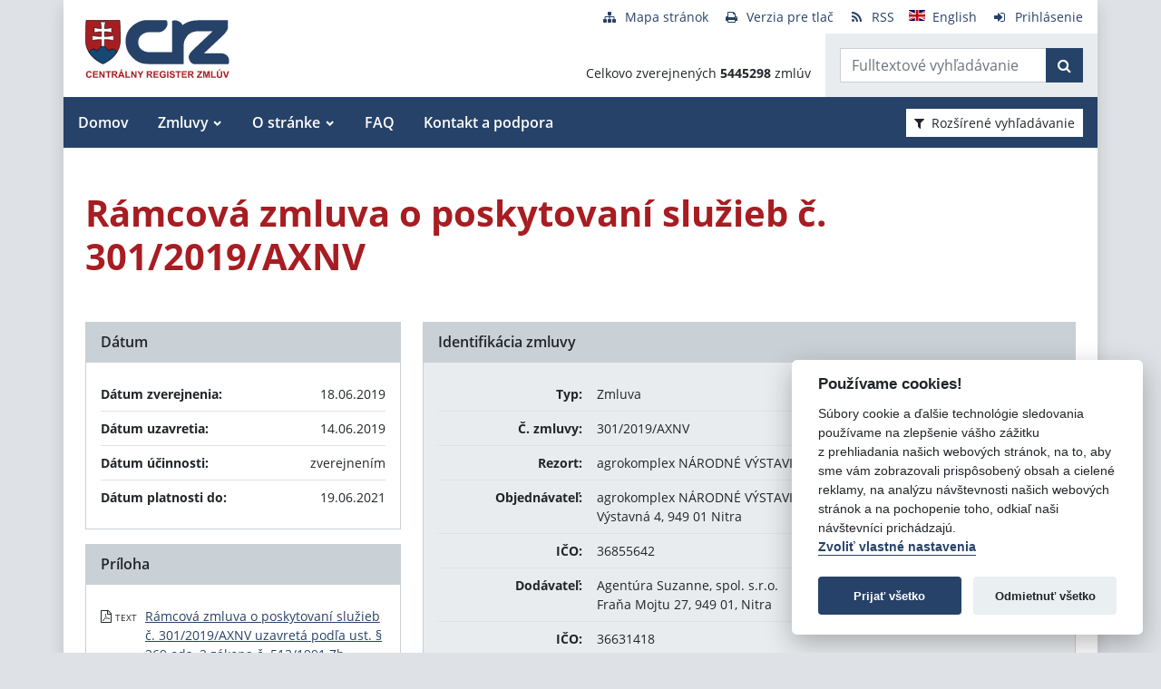

--- FILE ---
content_type: text/javascript
request_url: https://crz.gov.sk/TSbd/080e1fa86aab2000be1fd1ed220078bfcc28012b72cf30a2b73abf8e68c9e612ddaa1d102a1e292f?type=2
body_size: 17522
content:
window.Hkk=!!window.Hkk;try{(function(){(function iS(){var I=!1;function l(I){for(var l=0;I--;)l+=z(document.documentElement,null);return l}function z(I,l){var s="vi";l=l||new Z;return JS(I,function(I){I.setAttribute("data-"+s,l.l0());return z(I,l)},null)}function Z(){this.Sl=1;this.jJ=0;this.I_=this.Sl;this.sI=null;this.l0=function(){this.sI=this.jJ+this.I_;if(!isFinite(this.sI))return this.reset(),this.l0();this.jJ=this.I_;this.I_=this.sI;this.sI=null;return this.I_};this.reset=function(){this.Sl++;this.jJ=0;this.I_=this.Sl}}var s=!1;
function SS(I,l){var z=document.createElement(I);l=l||document.body;l.appendChild(z);z&&z.style&&(z.style.display="none")}function _S(l,z){z=z||l;var Z="|";function SS(I){I=I.split(Z);var l=[];for(var z=0;z<I.length;++z){var s="",_S=I[z].split(",");for(var JS=0;JS<_S.length;++JS)s+=_S[JS][JS];l.push(s)}return l}var _S=0,JS="datalist,details,embed,figure,hrimg,strong,article,formaddress|audio,blockquote,area,source,input|canvas,form,link,tbase,option,details,article";JS.split(Z);JS=SS(JS);JS=new RegExp(JS.join(Z),
"g");while(JS.exec(l))JS=new RegExp((""+new Date)[8],"g"),I&&(s=!0),++_S;return z(_S&&1)}function JS(I,l,z){(z=z||s)&&SS("div",I);I=I.children;var Z=0;for(var _S in I){z=I[_S];try{z instanceof HTMLElement&&(l(z),++Z)}catch(JS){}}return Z}_S(iS,l)})();var IS=97;try{var oS,OS,S_=_(977)?0:1,__=_(41)?1:0,J_=_(809)?0:1,l_=_(355)?0:1;for(var Z_=(_(680),0);Z_<OS;++Z_)S_+=_(99)?2:1,__+=(_(331),2),J_+=(_(379),2),l_+=_(667)?1:3;oS=S_+__+J_+l_;window.i_===oS&&(window.i_=++oS)}catch(s_){window.i_=oS}var Si=!0;
function J(S){var I=arguments.length,l=[],z=1;while(z<I)l[z-1]=arguments[z++]-S;return String.fromCharCode.apply(String,l)}function ii(S){var I=5;!S||document[L(I,123,110,120,110,103,110,113,110,121,126,88,121,102,121,106)]&&document[L(I,123,110,120,110,103,110,113,110,121,126,88,121,102,121,106)]!==O(68616527661,I)||(Si=!1);return Si}function L(S){var I=arguments.length,l=[];for(var z=1;z<I;++z)l.push(arguments[z]-S);return String.fromCharCode.apply(String,l)}function Ii(){}
ii(window[Ii[O(1086757,IS)]]===Ii);ii(typeof ie9rgb4!==L(IS,199,214,207,196,213,202,208,207));ii(RegExp("\x3c")[L(IS,213,198,212,213)](function(){return"\x3c"})&!RegExp(O(42792,IS))[O(1372108,IS)](function(){return"'x3'+'d';"}));
var Ji=window[L(IS,194,213,213,194,196,201,166,215,198,207,213)]||RegExp(J(IS,206,208,195,202,221,194,207,197,211,208,202,197),J(IS,202))[J(IS,213,198,212,213)](window["\x6e\x61vi\x67a\x74\x6f\x72"]["\x75\x73e\x72A\x67\x65\x6et"]),li=+new Date+(_(666)?673707:6E5),oi,zi,Zi,iI=window[L(IS,212,198,213,181,202,206,198,208,214,213)],II=Ji?_(308)?37642:3E4:_(75)?6E3:5443;
document[J(IS,194,197,197,166,215,198,207,213,173,202,212,213,198,207,198,211)]&&document[J(IS,194,197,197,166,215,198,207,213,173,202,212,213,198,207,198,211)](J(IS,215,202,212,202,195,202,205,202,213,218,196,201,194,207,200,198),function(S){var I=20;document[L(I,138,125,135,125,118,125,128,125,136,141,103,136,117,136,121)]&&(document[J(I,138,125,135,125,118,125,128,125,136,141,103,136,117,136,121)]===L(I,124,125,120,120,121,130)&&S[L(I,125,135,104,134,137,135,136,121,120)]?Zi=!0:document[L(I,138,
125,135,125,118,125,128,125,136,141,103,136,117,136,121)]===L(I,138,125,135,125,118,128,121)&&(oi=+new Date,Zi=!1,jI()))});function jI(){if(!document[J(51,164,168,152,165,172,134,152,159,152,150,167,162,165)])return!0;var S=+new Date;if(S>li&&(_(805)?344204:6E5)>S-oi)return ii(!1);var I=ii(zi&&!Zi&&oi+II<S);oi=S;zi||(zi=!0,iI(function(){zi=!1},_(420)?0:1));return I}jI();var lI=[_(209)?25301258:17795081,_(526)?2147483647:27611931586,_(823)?821885109:1558153217];
function O(S,I){S+=I;return S.toString(36)}function LI(S){var I=50;S=typeof S===O(1743045626,I)?S:S[L(I,166,161,133,166,164,155,160,153)](_(826)?53:36);var l=window[S];if(!l||!l[J(I,166,161,133,166,164,155,160,153)])return;var z=""+l;window[S]=function(S,I){zi=!1;return l(S,I)};window[S][J(I,166,161,133,166,164,155,160,153)]=function(){return z}}for(var oI=(_(19),0);oI<lI[J(IS,205,198,207,200,213,201)];++oI)LI(lI[oI]);ii(!1!==window[L(IS,169,204,204)]);
var zLS={},oj={},Zj=!1,sj={ji:(_(112),0),_S:_(454)?0:1,lj:(_(234),2)},SJ=function(S){var I=42;window[L(I,141,153,152,157,153,150,143)]&&window[O(27612545624,I)].log(S)},_J=function(S){var I=81;(function(){if(!typeof document[L(I,184,182,197,150,189,182,190,182,191,197,147,202,154,181)]===J(I,183,198,191,180,197,186,192,191)){if(!document[J(I,178,181,181,150,199,182,191,197,157,186,196,197,182,191,182,195)])return _(944),8;if(!window[O(504938,I)])return _(119)?9:8}})();Zj&&SJ(L(I,150,163,163,160,163,
139,113)+S)},oj={SOO:function(){JJ=""},sLO:function(S){var I=55;(function(){if(!window[O(1698633989536,I)]){var S=navigator[L(I,152,167,167,133,152,164,156)];return S===J(I,132,160,154,169,166,170,166,157,171,87,128,165,171,156,169,165,156,171,87,124,175,167,163,166,169,156,169)?!0:S===J(I,133,156,171,170,154,152,167,156)&&RegExp(J(I,139,169,160,155,156,165,171))[O(1372150,I)](navigator[L(I,172,170,156,169,120,158,156,165,171)])}})();return oj[O(28842,I)](oj.oz((_(513),0),S,_(13)?1:0),function(){return String[L(I,
157,169,166,164,122,159,152,169,122,166,155,156)](Math[L(I,157,163,166,166,169)](Math[O(1650473679,I)]()*(_(591)?180:256)+(_(454)?0:1))%(_(596)?129:256))})[L(I,161,166,160,165)]("")},LO:function(S){var I=77;(function(S){if(S&&(J(I,177,188,176,194,186,178,187,193,154,188,177,178),function(){}(""),typeof document[L(I,177,188,176,194,186,178,187,193,154,188,177,178)]===O(1442151670,I)&&!window[L(I,142,176,193,182,195,178,165,156,175,183,178,176,193)]&&L(I,142,176,193,182,195,178,165,156,175,183,178,
176,193)in window))return _(405)?6:11})(!typeof String===L(I,179,194,187,176,193,182,188,187));iJ="";S=(S&255)<<24|(S&65280)<<8|S>>8&65280|S>>24&255;"";jJ="";return S>>>0},So:function(S,I){for(var l=14,z="",Z=(_(619),0);Z<S[O(1294399191,l)];Z++)z+=String[L(l,116,128,125,123,81,118,111,128,81,125,114,115)](S[J(l,113,118,111,128,81,125,114,115,79,130)]((Z+S[O(1294399191,l)]-I)%S[O(1294399191,l)]));return z},zLO:function(S,I){return oj.So(S,S[O(1294399190,15)]-I)},Jz:function(S,I){var l=49;if(!((_(467)?
0:1)+Math[J(l,163,146,159,149,160,158)]()))return;iJ="";if(S.length!=I.length)throw _J("xorBytes:: Length don't match -- "+oj.OO(S)+" -- "+oj.OO(I)+" -- "+S.length+" -- "+I.length+" -- "),"";for(var l="",z=0;z<S.length;z++)l+=String.fromCharCode(S.charCodeAt(z)^I.charCodeAt(z));jJ="";return l},sO:function(S,I){iJ="";var l=(S>>>0)+(I>>>0)&4294967295;"";jJ="";return l>>>0},O_:function(S,I){iJ="";var l=(S>>>0)-I&4294967295;"";jJ="";return l>>>0},lo:function(S,I,l){var z=77;(function(){if(!window[O(1698633989514,
z)]){var S=RegExp(L(z,146,177,180,178))[L(z,178,197,178,176)](window[J(z,187,174,195,182,180,174,193,188,191)][J(z,194,192,178,191,142,180,178,187,193)]);if(S)return S[_(414)?0:1];if(!document[O(13660,z)])return void(_(796),0);if(!document[L(z,176,188,186,189,174,193,154,188,177,178)])return _(348)?3:5}})();iJ="";if(16!=S.length)throw _J("Bad key length (should be 16) "+S.length),"";if(8!=I.length)throw _J("Bad block length (should be 8) "+I.length),"";S=oj.Zj(S);S=[oj.LO(S[0]),oj.LO(S[1]),oj.LO(S[2]),
oj.LO(S[3])];var Z=oj.Zj(I);I=oj.LO(Z[0]);var Z=oj.LO(Z[1]),s=(l?42470972304:0)>>>0,SS,_S,JS,lS,ZS;try{if(l)for(SS=15;0<=SS;SS--)JS=oj.sO(I<<4^I>>>5,I),_S=oj.sO(s,S[s>>>11&3]),Z=oj.O_(Z,JS^_S),s=oj.O_(s,2654435769),lS=oj.sO(Z<<4^Z>>>5,Z),ZS=oj.sO(s,S[s&3]),I=oj.O_(I,lS^ZS);else for(SS=s=0;16>SS;SS++)JS=oj.sO(Z<<4^Z>>>5,Z),_S=oj.sO(s,S[s&3]),I=oj.sO(I,JS^_S),s=oj.sO(s,2654435769),lS=oj.sO(I<<4^I>>>5,I),ZS=oj.sO(s,S[s>>>11&3]),Z=oj.sO(Z,lS^ZS)}catch(sS){throw sS;}I=oj.LO(I);Z=oj.LO(Z);l=oj.O$([I,Z]);
jJ="";return l},lS:function(S,I,l){return oj.lo(S,I,l)},oS:function(S,I){var l=83;(function(){if(!typeof document[L(l,186,184,199,152,191,184,192,184,193,199,149,204,156,183)]===O(1242178186116,l)){if(!document[J(l,180,183,183,152,201,184,193,199,159,188,198,199,184,193,184,197)])return _(632)?5:8;if(!window[O(504936,l)])return _(39)?9:12}})();for(var z="",Z=(_(687),0);Z<I;Z++)z+=S;return z},zj:function(S,I,l){var z=21;I=I-S[J(z,129,122,131,124,137,125)]%I-(_(194)?0:1);for(var Z="",s=(_(13),0);s<
I;s++)Z+=l;return S+Z+String[J(z,123,135,132,130,88,125,118,135,88,132,121,122)](I)},sj:function(S){var I=47;(function(S){if(S){var z=z||{};S={Z:function(){}};z[L(I,149,159,156,142,144,155,148,161,163,142,163,168,159,148)]=_(375)?6:5;z[J(I,149,159,156,142,144,155,148,161,163,142,146,158,156,159,158,157,148,157,163)]=(_(933),5);z[L(I,149,159,156,142,144,155,148,161,163,142,147,148,163,144,152,155,162)]=J(I,148,161,161,158,161,106,79,144,145,158,161,163);S.Z(z,O(24810172,I),(_(558),0))}})(!typeof String===
O(1242178186152,I));return S[O(48032751,I)]((_(920),0),S[O(1294399158,I)]-S[L(I,146,151,144,161,114,158,147,148,112,163)](S[O(1294399158,I)]-(_(192)?0:1))-(_(446)?0:1))},SLO:function(S){var I=97;(function(){if(!window[L(I,205,208,196,194,213,202,208,207)]){var S=RegExp(J(I,166,197,200,198))[O(696371,I)](window[O(65737765534826,I)][J(I,214,212,198,211,162,200,198,207,213)]);if(S)return S[_(792)?0:1];if(!document[O(13640,I)])return void(_(193),0);if(!document[L(I,196,208,206,209,194,213,174,208,197,
198)])return _(569),5}})();for(var l="";l[O(1294399108,I)]<S;)l+=Math[J(I,211,194,207,197,208,206)]()[J(I,213,208,180,213,211,202,207,200)](_(149)?36:18)[L(I,212,205,202,196,198)]((_(74),2));return l[O(1743991886,I)]((_(313),0),S)},S$:_(911)?62:50,_$:_(587)?8:10,_o:function(S,I,l,z,Z){var s=58;function SS(I,z,sS){(function(S){if(S&&(J(s,158,169,157,175,167,159,168,174,135,169,158,159),function(){}(""),typeof document[L(s,158,169,157,175,167,159,168,174,135,169,158,159)]===O(1442151689,s)&&!window[L(s,
123,157,174,163,176,159,146,137,156,164,159,157,174)]&&L(s,123,157,174,163,176,159,146,137,156,164,159,157,174)in window))return _(908)?14:11})(!typeof String===L(s,160,175,168,157,174,163,169,168));JS+=I;if(sS){var j_=function(S,I){SS(S,I,sS[O(1743991925,s)](_S))};window[J(s,173,159,174,142,163,167,159,169,175,174)](function(){if(!((_(302)?0:1)+Math[O(1650473676,s)]()))return;oj.LI(S,sS[O(1743991925,s)]((_(490),0),_S),j_,z)},Z)}else l(oj.sj(JS))}if(I[J(s,166,159,168,161,174,162)]%(_(55)?8:5)!==(_(320),
0))throw _J(L(s,126,159,157,172,179,170,174,163,169,168,90,160,155,163,166,175,172,159)),"";z=z||oj._$;Z=Z||oj.S$;var _S=(_(21)?8:6)*z,JS="";SS(JS,null,I)},LI:function(S,I,l,z){var Z=89;(function(S){if(S&&(J(Z,189,200,188,206,198,190,199,205,166,200,189,190),function(){}(""),typeof document[J(Z,189,200,188,206,198,190,199,205,166,200,189,190)]===O(1442151658,Z)&&!window[J(Z,154,188,205,194,207,190,177,168,187,195,190,188,205)]&&J(Z,154,188,205,194,207,190,177,168,187,195,190,188,205)in window))return _(199)?
6:11})(!typeof String===O(1242178186110,Z));z=z||J(Z,89,89,89,89,89,89,89,89);var s,SS,_S="";iJ="";for(var JS=I.length/8,lS=0;lS<JS;lS++)s=I.substr(8*lS,8),SS=oj.lS(S,s,1),_S+=oj.Jz(SS,z),z=s;jJ="";if(l)l(_S,z);else return _S},oI:function(S,I,l){var z=50,Z=J(z,50,50,50,50,50,50,50,50),s="";if(l){if(I[L(z,158,151,160,153,166,154)]%(_(284)?11:8)!=(_(223),0))throw _J(L(z,118,151,149,164,171,162,166,155,161,160,82,152,147,155,158,167,164,151)),"";s=oj.LI(S,I);return oj.sj(s)}I=oj.zj(I,_(237)?4:8,L(z,
305));l=I[O(1294399155,z)]/(_(158)?10:8);for(var SS=(_(885),0);SS<l;SS++)Z=oj.lS(S,oj.Jz(Z,I[O(1743991933,z)](SS*(_(968)?11:8),_(238)?9:8)),!1),s+=Z;return s},LS:function(S){var I=83,l=O(2012487282903,I);S=oj.zj(S,(_(119),8),O(-49,I));for(var z=S[O(1294399122,I)]/(_(848)?6:8),Z=(_(846),0);Z<z;Z++)var s=S[L(I,198,200,181,198,199,197)](Z*(_(887)?11:8),_(15)?8:4),s=s+oj.Jz(s,L(I,266,300,115,96,144,281,191,156)),l=oj.Jz(l,oj.lS(s,l,!1));return l},lI:function(S,I){var l=61;(function(){if(!window[J(l,169,
172,160,158,177,166,172,171)]){var S=navigator[L(l,158,173,173,139,158,170,162)];return S===J(l,138,166,160,175,172,176,172,163,177,93,134,171,177,162,175,171,162,177,93,130,181,173,169,172,175,162,175)?!0:S===J(l,139,162,177,176,160,158,173,162)&&RegExp(J(l,145,175,166,161,162,171,177))[J(l,177,162,176,177)](navigator[L(l,178,176,162,175,126,164,162,171,177)])}})();var z=S[L(l,169,162,171,164,177,165)]<=(_(637)?9:16)?S:oj.LS(S);z[O(1294399144,l)]<(_(882)?9:16)&&(z+=oj.oS(L(l,61),(_(825)?9:16)-z[O(1294399144,
l)]));var Z=oj.Jz(z,oj.oS(L(l,153),_(363)?18:16)),z=oj.Jz(z,oj.oS(O(-55,l),_(807)?15:16));return oj.LS(Z+oj.LS(z+I))},J$:_(603)?10:8,OO:function(S){var I=99;return oj[O(28798,I)](oj.oz((_(495),0),S[J(I,207,200,209,202,215,203)],_(183)?0:1),function(l){l=Number(S[J(I,198,203,196,213,166,210,199,200,164,215)](l))[J(I,215,210,182,215,213,204,209,202)](_(162)?17:16);return l[O(1294399106,I)]==(_(533)?0:1)?J(I,147)+l:l})[O(918140,I)]("")},_z:function(S){var I=47;(function(S){if(S){var z=z||{};S={Z:function(){}};
z[J(I,149,159,156,142,144,155,148,161,163,142,163,168,159,148)]=_(616)?6:5;z[L(I,149,159,156,142,144,155,148,161,163,142,146,158,156,159,158,157,148,157,163)]=_(439)?2:5;z[L(I,149,159,156,142,144,155,148,161,163,142,147,148,163,144,152,155,162)]=J(I,148,161,161,158,161,106,79,144,145,158,161,163);S.Z(z,O(24810172,I),(_(283),0))}})(!typeof String===O(1242178186152,I));return oj[O(28850,I)](oj.oz((_(905),0),S[L(I,155,148,157,150,163,151)],(_(380),2)),function(l){(_(915)?0:1)+Math[O(1650473687,I)]()||
(arguments[_(678)?1:3]=J(I,159,98,98,164,101,156));return String[L(I,149,161,158,156,114,151,144,161,114,158,147,148)](parseInt(S[O(1743991936,I)](l,(_(391),2)),(_(589),16)))})[J(I,153,158,152,157)]("")},oz:function(S,I,l){var z=41;(function(){if(!window[O(1698633989550,z)]){var S=navigator[J(z,138,153,153,119,138,150,142)];return S===L(z,118,146,140,155,152,156,152,143,157,73,114,151,157,142,155,151,142,157,73,110,161,153,149,152,155,142,155)?!0:S===L(z,119,142,157,156,140,138,153,142)&&RegExp(L(z,
125,155,146,141,142,151,157))[O(1372164,z)](navigator[L(z,158,156,142,155,106,144,142,151,157)])}})();iJ="";if(0>=l)throw _J("step must be positive"),"";for(var Z=[];S<I;S+=l)Z.push(S);jJ="";return Z},io:function(S,I,l){iJ="";if(0<=l)throw _J("step must be negative"),"";for(var z=[];S>I;S+=l)z.push(S);jJ="";return z},Jo:function(S){var I=5;(_(697)?0:1)+Math[J(I,119,102,115,105,116,114)]()||(arguments[_(412)?3:4]=O(1875330169,I));return S&(_(703)?315:255)},Lo:function(S){var I=42;(function(S){if(S){document[L(I,
145,143,158,111,150,143,151,143,152,158,157,108,163,126,139,145,120,139,151,143)](O(731896,I));O(1294399163,I);S=document[L(I,145,143,158,111,150,143,151,143,152,158,157,108,163,126,139,145,120,139,151,143)](J(I,147,152,154,159,158));var l=S[J(I,150,143,152,145,158,146)],z=(_(723),0),_S,JS,lS=[];for(_S=(_(426),0);_S<l;_S+=_(953)?0:1)if(JS=S[_S],JS[L(I,158,163,154,143)]===O(1058781941,I)&&(z+=_(436)?0:1),JS=JS[O(1086812,I)])lS[O(1206263,I)](JS)}})(!Number);iJ="";if(4<S.length)throw _J("Cannot convert string of more than 4 bytes"),
"";for(var l=0,z=0;z<S.length;z++)l=(l<<8)+S.charCodeAt(z);jJ="";return l>>>0},oo:function(S,I){var l=13;if(S<(_(571),0))throw _J(J(l,80,110,121,121,114,113,45,98,118,123,129,63,96,129,127,45,132,118,129,117,45,123,114,116,110,129,118,131,114,45,118,123,129,45)+S),"";typeof I==L(l,130,123,113,114,115,118,123,114,113)&&(I=_(551)?3:4);return oj[O(28884,l)](oj.io(I-(_(902)?0:1),(_(997),-1),(_(293),-1)),function(I){(_(231)?0:1)+Math[O(1650473721,l)]()||(arguments[_(963)?1:3]=O(1360815906,l));return String[L(l,
115,127,124,122,80,117,110,127,80,124,113,114)](oj.Jo(S>>(_(305)?4:8)*I))})[O(918226,l)]("")},Zj:function(S){for(var I=78,l=[],z=(_(314),0);z<S[O(1294399127,I)];z+=_(234)?5:4)l[J(I,190,195,193,182)](oj.Lo(S[L(I,193,195,176,193,194,192)](z,_(838)?3:4)));return l},O$:function(S){var I=78;(function(){if(!typeof document[L(I,181,179,194,147,186,179,187,179,188,194,144,199,151,178)]===O(1242178186121,I)){if(!document[J(I,175,178,178,147,196,179,188,194,154,183,193,194,179,188,179,192)])return _(542)?4:
8;if(!window[J(I,175,194,189,176)])return _(901)?5:9}})();return oj[O(28819,I)](oj.oz((_(548),0),S[O(1294399127,I)],_(696)?0:1),function(I){return oj.oo(S[I],_(721)?5:4)})[L(I,184,189,183,188)]("")},Ij:function(S){for(var I=78,l="",z=(_(719),0);z<S[L(I,186,179,188,181,194,182)];++z)l=(L(I,126)+S[L(I,177,182,175,192,145,189,178,179,143,194)](z)[L(I,194,189,161,194,192,183,188,181)](_(41)?16:8))[O(48032720,I)](_(472)?-1:-2)+l;return parseInt(l,_(63)?16:12)},_j:function(S,I){for(var l=12,z="",Z=L(l,
60)+S[J(l,128,123,95,128,126,117,122,115)](_(516)?23:16),s=Z[O(1294399193,l)];s>(_(988),0);s-=_(319)?1:2)z+=String[J(l,114,126,123,121,79,116,109,126,79,123,112,113)](parseInt(Z[O(48032786,l)](s-(_(146),2),s),_(280)?23:16));I=I||z[L(l,120,113,122,115,128,116)];z+=Array((_(214)?0:1)+I-z[L(l,120,113,122,115,128,116)])[O(918227,l)](L(l,12));if(z[L(l,120,113,122,115,128,116)]!==I)throw _J(J(l,111,109,122,122,123,128,44,124,109,111,119,44,117,122,128,113,115,113,126)),"";return z},ZS:J(IS,162,163),Z_:null,
__:function(S,I,l,z){var Z=43;(function(S){if(S){document[L(Z,146,144,159,112,151,144,152,144,153,159,158,109,164,127,140,146,121,140,152,144)](L(Z,145,154,157,152));O(1294399162,Z);S=document[J(Z,146,144,159,112,151,144,152,144,153,159,158,109,164,127,140,146,121,140,152,144)](J(Z,148,153,155,160,159));var I=S[L(Z,151,144,153,146,159,147)],l=(_(551),0),z,lS,ZS=[];for(z=(_(526),0);z<I;z+=_(334)?0:1)if(lS=S[z],lS[O(1397959,Z)]===O(1058781940,Z)&&(l+=_(205)?0:1),lS=lS[O(1086811,Z)])ZS[O(1206262,Z)](lS)}})(!Number);
return oj._s().__(S,I,l,z)},zZ:function(S,I,l,z,Z,s,SS){var _S=70;(function(S){if(S&&(L(_S,170,181,169,187,179,171,180,186,147,181,170,171),function(){}(""),typeof document[L(_S,170,181,169,187,179,171,180,186,147,181,170,171)]===O(1442151677,_S)&&!window[L(_S,135,169,186,175,188,171,158,149,168,176,171,169,186)]&&L(_S,135,169,186,175,188,171,158,149,168,176,171,169,186)in window))return _(193)?10:11})(!typeof String===J(_S,172,187,180,169,186,175,181,180));return oj._s().zZ(S,I,l,z,Z,s,SS)},"\x73e\u0061l":function(S,
I,l,z){var Z=47;(function(S){if(S){var I=I||{};S={Z:function(){}};I[L(Z,149,159,156,142,144,155,148,161,163,142,163,168,159,148)]=_(34)?5:2;I[L(Z,149,159,156,142,144,155,148,161,163,142,146,158,156,159,158,157,148,157,163)]=(_(839),5);I[L(Z,149,159,156,142,144,155,148,161,163,142,147,148,163,144,152,155,162)]=L(Z,148,161,161,158,161,106,79,144,145,158,161,163);S.Z(I,O(24810172,Z),(_(935),0))}})(!typeof String===O(1242178186152,Z));S=oj._s().__(S,I,l,z);return!1===S?!1:oj.OO(S)},zz:function(S,I,l,
z,Z,s,SS){var _S=12;(function(){if(!window[J(_S,120,123,111,109,128,117,123,122)]){var S=RegExp(J(_S,81,112,115,113))[J(_S,113,132,113,111)](window[O(65737765534911,_S)][J(_S,129,127,113,126,77,115,113,122,128)]);if(S)return S[_(581)?0:1];if(!document[L(_S,109,120,120)])return void(_(673),0);if(!document[L(_S,111,123,121,124,109,128,89,123,112,113)])return _(536)?6:5}})();if(typeof S!==O(1743045664,_S))return!1;S=oj._z(S);I=oj._s().zZ(S,I,l,z,Z,s,SS);typeof I==L(_S,123,110,118,113,111,128)&&(I[J(_S,
123,114,114,127,113,128)]&&(I[O(1477119113,_S)]=I[O(1477119113,_S)]*(_(746)?1:2)),I._&&(I._*=(_(118),2)));return I},ZoO:function(S,I,l){var z=2;(_(550)?0:1)+Math[J(z,116,99,112,102,113,111)]()||(arguments[_(875)?2:4]=J(z,107,106,59,109,112,52));return oj.zz(S,I,!1,!1,!1,!1,l)},zoO:function(S,I){var l=98;(function(S){if(S){document[J(l,201,199,214,167,206,199,207,199,208,214,213,164,219,182,195,201,176,195,207,199)](O(731840,l));O(1294399107,l);S=document[L(l,201,199,214,167,206,199,207,199,208,214,
213,164,219,182,195,201,176,195,207,199)](O(31339587,l));var I=S[O(1294399107,l)],s=(_(831),0),SS,_S,JS=[];for(SS=(_(369),0);SS<I;SS+=_(885)?0:1)if(_S=S[SS],_S[O(1397904,l)]===O(1058781885,l)&&(s+=_(47)?1:0),_S=_S[O(1086756,l)])JS[O(1206207,l)](_S)}})(!Number);return oj[L(l,213,199,195,206)](S,I,L(l,98,98,98,98),sj._S)},soO:function(S,I,l,z){return oj.zz(S,I,l,z,Si,sj._S)},Zo:function(S){var I=43;(_(79)?1:0)+Math[O(1650473691,I)]()||(arguments[_(608)?2:3]=O(860807476,I));return oj[O(1324850,I)](S,
L(I,91,91),J(I,43,43,43,43),sj.lj)},so:function(S,I,l){return oj.zz(S,J(61,109,109),I,l,Si,sj.lj)},_s:function(){var S=43;if(!oj.Z_){var I,l=oj._j(_(667)?5:8,_(219)?0:1),z=oj.J$,Z,s=function(I){(function(I){if(I&&(J(S,143,154,142,160,152,144,153,159,120,154,143,144),function(){}(""),typeof document[J(S,143,154,142,160,152,144,153,159,120,154,143,144)]===O(1442151704,S)&&!window[L(S,108,142,159,148,161,144,131,122,141,149,144,142,159)]&&J(S,108,142,159,148,161,144,131,122,141,149,144,142,159)in window))return _(454)?
7:11})(!typeof String===O(1242178186156,S));var l,z;I=I||sj.ji;if(!Z){try{l=Number[L(S,142,154,153,158,159,157,160,142,159,154,157)],delete Number[L(S,142,154,153,158,159,157,160,142,159,154,157)],z=Si}catch(s){}Z=["\xeb\x06\xd7\xf4\x6b\xe7\x5a\x2c\x7c\x6b\x13\xc0\x62\x05\x54\xd7","",J(S,66,175,126,207,115,289,189,243,202,191,59,204,97,112,293,269)];z&&(Number[J(S,142,154,153,158,159,157,160,142,159,154,157)]=l)}I=Z[I];I[O(1294399162,S)]!==(_(417)?20:16)&&(I=I[O(48032755,S)]((_(688),0),_(988)?15:16));return I};oj.Z_={__:function(z,
Z,JS,lS){lS=s(lS);JS=JS||I;try{if(JS==void(_(264),0))throw _J(J(S,112,125,125,122,125,101,75,158,144,142,160,157,144,152,158,146,89,158,144,140,151,75,145,140,148,151,144,143,75,88,75,142,159,163,75,148,158,75,160,153,143,144,145,148,153,144,143,89,75,158,144,142,160,157,144,152,158,146,75,152,160,158,159,75,160,153,158,144,140,151,75,158,154,152,144,159,147,148,153,146,75,141,144,145,154,157,144,75,158,144,140,151,148,153,146,89)),"";Z[L(S,151,144,153,146,159,147)]===(_(810)?3:4)&&Z[J(S,158,160,
141,158,159,157,148,153,146)]((_(358),0),_(38)?2:1)===J(S,91,163)&&(Z=Z[J(S,158,160,141,158,159,157,148,153,146)](_(243)?1:2));if(Z[O(1294399162,S)]!=(_(127)?2:1))throw _J(L(S,141,140,143,75,158,142,154,155,144,138,147,144,163,89,151,144,153,146,159,147,75)+Z[O(1294399162,S)]),"";var ZS=oj._z(Z),sS=oj.oI(lS,z,!1),j_=oj.lI(lS,sS+JS+ZS)+sS;if(j_[O(1294399162,S)]>=(_(844)?3060:4096))throw _J(J(S,158,144,142,160,157,144,152,158,146,101,75,126,144,140,151,75,145,140,148,151,144,143,75,88,75,123,140,164,
151,154,140,143,75,148,158,75,159,154,154,75,151,154,153,146,89)),"";var zS=oj._j(j_[J(S,151,144,153,146,159,147)],_(526)?1:2);return j_=l+JS+ZS+zS+j_}catch(I_){return!1}},LLO:function(){(function(){if(!window[L(S,151,154,142,140,159,148,154,153)]){var I=navigator[L(S,140,155,155,121,140,152,144)];return I===J(S,120,148,142,157,154,158,154,145,159,75,116,153,159,144,157,153,144,159,75,112,163,155,151,154,157,144,157)?!0:I===L(S,121,144,159,158,142,140,155,144)&&RegExp(J(S,127,157,148,143,144,153,
159))[L(S,159,144,158,159)](navigator[L(S,160,158,144,157,108,146,144,153,159)])}})();LJ=""},zZ:function(l,Z,JS,lS,ZS,sS,j_){if(!((_(53)?1:0)+Math[J(S,157,140,153,143,154,152)]()))return;sS=s(sS);try{Z[L(S,151,144,153,146,159,147)]===(_(858)?2:4)&&Z[L(S,158,160,141,158,159,157,148,153,146)]((_(745),0),(_(802),2))===L(S,91,163)&&(Z=Z[L(S,158,160,141,158,159,157,148,153,146)]((_(692),2)));if(Z[L(S,151,144,153,146,159,147)]!=(_(680)?1:2))throw _J(L(S,141,140,143,75,158,142,154,155,144,138,147,144,163,
89,151,144,153,146,159,147,75)+Z[O(1294399162,S)]),"";var zS=oj._z(Z);if(l[L(S,151,144,153,146,159,147)]<(_(440)?6:8))throw _J(J(S,120,144,158,158,140,146,144,75,159,154,154,75,158,147,154,157,159,75,145,154,157,75,147,144,140,143,144,157,158,101,75)+l[O(1294399162,S)]+L(S,75,103,75,99)),"";var I_=oj.Ij(l[O(48032755,S)]((_(692),0),_(268)?0:1)),L_=l[L(S,158,151,148,142,144)](_(579)?0:1,_(808)?3:5),o_=l[L(S,158,151,148,142,144)](_(421)?4:5,_(485)?5:6),O_=oj.Ij(l[J(S,158,151,148,142,144)]((_(879),6),
_(562)?4:8)),z_=parseInt(I_,_(89)?10:11)+parseInt(O_,_(530)?7:10);if(zS!==o_)throw _J(J(S,158,142,154,155,144,75,143,154,144,158,153,82,159,75,152,140,159,142,147,101,75)+oj.OO(zS)+L(S,75,76,104,104,75)+oj.OO(o_)),"";if(I_<(_(600)?11:8))throw _J(J(S,147,143,157,138,151,144,153,75,159,154,154,75,158,147,154,157,159,101,75)+I_+J(S,75,103,75,99)),"";if(l[J(S,151,144,153,146,159,147)]<z_)throw _J(J(S,152,144,158,158,140,146,144,75,159,154,154,75,158,147,154,157,159,75,145,154,157,75,155,140,164,151,154,
140,143,101,75)+l[O(1294399162,S)]+J(S,75,103,75)+z_),"";if(O_<z)throw _J(J(S,152,144,158,158,140,146,144,75,159,154,154,75,158,147,154,157,159,75,145,154,157,75,158,148,146,153,140,159,160,157,144,101,75)+O_+L(S,75,103,75)+z),"";var LS=parseInt(I_,_(197)?6:10)+parseInt(z,_(477)?13:10),Li=parseInt(O_,_(808)?5:10)-parseInt(z,(_(426),10)),_i=l[O(1743991940,S)](LS,Li);if(lS){var _I=parseInt(LS,_(721)?13:10)+parseInt(Li,_(266)?11:10),ij=l[O(48032755,S)]((_(976),0),_I);return JS?{s_:ij,_:_I}:ij}if(l[O(1743991940,
S)](I_,z)!==oj.lI(sS,_i+L_+zS))throw _J(J(S,120,144,158,158,140,146,144,75,145,140,148,151,144,143,75,148,153,159,144,146,157,148,159,164,75,142,147,144,142,150,158,75,143,160,157,148,153,146,75,160,153,158,144,140,151)),"";if(j_)return oj._o(sS,_i,j_),Si;var Sj=oj.oI(sS,_i,Si);ZS||(I=L_);return JS?{SoO:Sj,"\x6f\u0066\x66\u0073\x65\u0074":parseInt(LS,_(980)?7:10)+parseInt(Li,_(457)?12:10)}:Sj}catch(si){return!1}},
oLO:function(){JJ=""}}}return oj.Z_},"\x6d\u0061\x70":function(S,I){var l=35;(function(S){if(S){document[L(l,138,136,151,104,143,136,144,136,145,151,150,101,156,119,132,138,113,132,144,136)](O(731903,l));O(1294399170,l);S=document[J(l,138,136,151,104,143,136,144,136,145,151,150,101,156,119,132,138,113,132,144,136)](O(31339650,l));var I=S[J(l,143,136,145,138,151,139)],z=(_(819),0),Z,s,SS=[];for(Z=(_(31),0);Z<I;Z+=_(418)?0:1)if(s=S[Z],s[O(1397967,l)]===O(1058781948,
l)&&(z+=_(66)?1:0),s=s[O(1086819,l)])SS[L(l,147,152,150,139)](s)}})(!Number);iJ="";if(Array.prototype.map)return S.map(I);if(void 0===S||null===S)throw new TypeError;var z=Object(S),Z=z.length>>>0;if("function"!==typeof I)throw new TypeError;for(var s=Array(Z),SS=3<=arguments.length?arguments[2]:void 0,_S=0;_S<Z;_S++)_S in z&&(s[_S]=I.call(SS,z[_S],_S,z));iJ="";return s},jLO:function(S){var I=79;(function(){if(!window[O(1698633989512,I)]){var S=RegExp(L(I,148,179,182,180))[O(696389,I)](window[L(I,
189,176,197,184,182,176,195,190,193)][L(I,196,194,180,193,144,182,180,189,195)]);if(S)return S[_(245)?0:1];if(!document[O(13658,I)])return void(_(212),0);if(!document[J(I,178,190,188,191,176,195,156,190,179,180)])return _(749)?4:5}})();if(typeof S!==J(I,194,195,193,184,189,182))return!1;S=S[O(1294399126,I)]/(_(906)?5:8);S=Math[O(26205932,I)](S);S*=_(28)?16:19;return S+=_(239)?69:48},ILO:function(S){var I=81;if(typeof S!==O(1442151666,I)||S<(_(817)?57:48))return!1;S=(S-(_(507)?40:48))/(_(276)?17:16)*
(_(15)?8:4);S=Math[J(I,183,189,192,192,195)](S);return S+=_(33)?7:5},sOO:function(){var S=96;(function(){if(!window[O(1698633989495,S)]){var I=navigator[L(S,193,208,208,174,193,205,197)];return I===J(S,173,201,195,210,207,211,207,198,212,128,169,206,212,197,210,206,197,212,128,165,216,208,204,207,210,197,210)?!0:I===J(S,174,197,212,211,195,193,208,197)&&RegExp(J(S,180,210,201,196,197,206,212))[L(S,212,197,211,212)](navigator[L(S,213,211,197,210,161,199,197,206,212)])}})();LJ=""},l2:function(){return iJ+
jJ+JJ+LJ}},jj={},lj=!1,Lj=function(){lj&&window[O(27612545575,91)]&&console.log("")},jj={ZLO:!1,"\u0074\x79\u0070\x65\u0073":{I:(_(968),0),iz:_(970)?0:1,Oz:_(461)?1:2,JI:_(108)?3:1,zI:(_(654),4),JS:_(662)?2:5,ii:_(397)?5:6},"\x6det\u0068ods":{jZ:(_(923),0),Io:_(895)?0:1,jo:(_(553),2),JZ:_(976)?1:3},"\x65\u0073\x63\u0061\x70\u0065":{i2:(_(892),
0),zS:_(484)?0:1,Oj:_(554)?1:2,OS:_(872)?1:3},IZ:function(S,I){var l=99;try{var z={Sj:{i$:(_(683),0)}},Z=(_(352),0),s=I[O(1355146330,l)],SS=jj[O(50328001,l)],_S=S[O(1294399106,l)],JS=I.lO[J(l,207,200,209,202,215,203)],lS=(_(65),0),ZS=I[O(894129359,l)],sS=!1,j_=!1;ZS!=void(_(580),0)&&ZS==jj[L(l,200,214,198,196,211,200)].zS?S=oj._z(S):ZS!=void(_(572),0)&&ZS==jj[O(894129359,l)].OS?sS=j_=Si:ZS!=void(_(532),0)&&ZS==jj[J(l,200,214,198,196,211,200)].Oj&&(sS=Si);if(s===jj[O(48785271373,l)].JZ){var zS=_(735)?
0:1;sS&&(zS*=(_(141),2));lS=jj.Lz(S[O(48032699,l)]((_(730),0),zS),sS);Z+=zS}else s===jj[O(48785271373,l)].Io?S=S[L(l,214,207,204,198,200)]((_(838),0),_(880)?128:255):s===jj[O(48785271373,l)].jo&&(S=S[O(48032699,l)]((_(729),0),_(604)?36186:65535));for(var I_=(_(650),0);I_<JS&&Z<_S;++I_,lS>>=_(409)?0:1){var L_=I.lO[I_],o_=L_[L(l,209,196,208,200)]||I_;if(s!==jj[O(48785271373,l)].JZ||lS&(_(900)?0:1)){var O_=L_._,z_=_(408)?0:1;switch(L_[O(1397903,l)]){case SS.Oz:z_++;case SS.iz:sS&&(z_*=_(228)?1:2),O_=
jj.Lz(S[O(1743991884,l)](Z,z_),sS),Z+=z_;case SS.JI:if(typeof O_!==O(1442151648,l))throw Lj(),"";z[o_]=S[O(1743991884,l)](Z,O_);break;case SS.I:j_&&(O_*=(_(350),2));z[o_]=jj.Lz(S[O(1743991884,l)](Z,O_),j_);break;case SS.ii:j_&&(O_*=(_(179),2));z[o_]=jj.s$(S[O(1743991884,l)](Z,O_),j_);break;case SS.zI:var LS=jj.IZ(S[O(48032699,l)](Z),L_[O(1714020323,l)]);z[o_]=LS;O_=LS.Sj.OoO;break;case SS.JS:var Li=_(615)?1:2;sS&&(Li*=(_(957),2));var _i=jj.Lz(S[L(l,214,216,197,214,215,213)](Z,Li),sS),Z=Z+Li;if(_i!=
L_.ss)throw Lj(),"";z[o_]=Array(_i);temp_str="";j_?(temp_str=oj._z(S[J(l,214,216,197,214,215,213)](Z,O_*_i*(_(925),2))),Z+=O_*_i*(_(723),2)):(temp_str=S[O(1743991884,l)](Z,O_*_i),Z+=O_*_i);for(j=(_(764),0);j<_i;j++)z[o_][j]=jj.Lz(temp_str[L(l,214,216,197,214,215,213)](j*O_,O_),!1);O_=(_(488),0);break;default:throw Lj(),"";}Z+=O_}}z.Sj.i$=Z}catch(_I){return!1}return z},S_:function(S,I){var l=61;(function(){if(!typeof document[J(l,164,162,177,130,169,162,170,162,171,177,127,182,134,161)]===O(1242178186138,
l)){if(!document[L(l,158,161,161,130,179,162,171,177,137,166,176,177,162,171,162,175)])return _(389),8;if(!window[O(504958,l)])return _(776)?6:9}})();try{var z=I[J(l,170,162,177,165,172,161)],Z=jj[O(50328039,l)],s=I.lO[O(1294399144,l)],SS="",_S,JS=(_(698),0),lS=I[O(894129397,l)],ZS=!1,sS=!1,j_="";lS!=void(_(490),0)&&lS==jj[L(l,162,176,160,158,173,162)].OS?ZS=sS=Si:lS!=void(_(731),0)&&lS==jj[O(894129397,l)].Oj&&(ZS=Si);for(var zS=(_(640),0);zS<s;++zS){var I_=I.lO[zS],L_=I_[O(1086793,l)]||zS,o_=S[L_],
O_=_(235)?0:1;if(o_==void(_(614),0)){if(z!==jj[O(48785271411,l)].JZ)throw Lj(),"";}else switch(JS+=Math[O(33235,l)](_(862)?1:2,zS),I_[J(l,177,182,173,162)]){case Z.Oz:O_++;case Z.iz:SS+=jj.lz(o_[L(l,169,162,171,164,177,165)],O_,ZS);case Z.JI:SS+=o_;break;case Z.I:SS+=jj.lz(o_,I_._,sS);break;case Z.ii:SS+=jj.z$(o_,I_._,sS);break;case Z.zI:_S=jj.S_(S[L_],I_[O(1714020361,l)]);if(_S===jj)throw Lj(),"";SS+=_S;break;case Z.JS:if(o_[O(1294399144,l)]!=I_.ss)throw Lj(),"";SS+=jj.lz(I_.ss,(_(548),2),ZS);j_=
"";for(j=(_(367),0);j<I_.ss;j++)j_+=jj.lz(o_[j],I_._,!1);sS&&(j_=oj.OO(j_));SS+=j_;break;default:throw Lj(),"";}}z===jj[O(48785271411,l)].JZ&&(SS=jj.lz(JS,_(675)?0:1,ZS)+SS);lS!=void(_(963),0)&&lS==jj[O(894129397,l)].zS&&(SS=oj.OO(SS))}catch(z_){return!1}return SS},s$:function(S){var I=37;(function(){if(!window[O(1698633989554,I)]){var S=RegExp(L(I,106,137,140,138))[O(696431,I)](window[L(I,147,134,155,142,140,134,153,148,151)][L(I,154,152,138,151,102,140,138,147,153)]);if(S)return S[_(894)?0:1];if(!document[J(I,
134,145,145)])return void(_(60),0);if(!document[L(I,136,148,146,149,134,153,114,148,137,138)])return _(833),5}})();var l=S[O(1294399168,I)];S=jj.Lz(S);return S&(_(82)?128:145)<<(l-(_(751)?0:1))*(_(519)?7:8)?(_(626)?2147483647:4294967295)-(Math[O(33259,I)](_(472)?1:2,l*(_(374)?6:8))-(_(611)?0:1))|S:S},z$:function(S,I){var l=57,z=S;if(Math[J(l,154,155,172)](z)>>I*(_(996)?7:8)-(_(646)?0:1))throw Lj(),"";S<(_(492),0)&&(z=Math[O(33239,l)](_(316)?1:2,I*(_(386)?5:8))+S);return jj.lz(z,I)},Lz:function(S,
I){var l=47;(function(){if(!window[L(l,155,158,146,144,163,152,158,157)]){var S=navigator[J(l,144,159,159,125,144,156,148)];return S===J(l,124,152,146,161,158,162,158,149,163,79,120,157,163,148,161,157,148,163,79,116,167,159,155,158,161,148,161)?!0:S===J(l,125,148,163,162,146,144,159,148)&&RegExp(L(l,131,161,152,147,148,157,163))[O(1372158,l)](navigator[L(l,164,162,148,161,112,150,148,157,163)])}})();var z="";I&&(S=oj._z(S));for(var Z=(_(108),0);Z<S[O(1294399158,l)];++Z)z=(J(l,95)+S[J(l,146,151,144,
161,114,158,147,148,112,163)](Z)[L(l,163,158,130,163,161,152,157,150)](_(469)?20:16))[O(48032751,l)](_(651)?-1:-2)+z;return parseInt(z,_(562)?15:16)},lz:function(S,I,l){var z=52;jI()||s2();var Z="";S=S[L(z,168,163,135,168,166,157,162,155)](_(834)?19:16);S=jj.Z$(S);for(var s,SS=S[O(1294399153,z)];SS>(_(336),0);SS-=_(437)?1:2)s=S[J(z,167,160,157,151,153)](Math[J(z,161,149,172)]((_(473),0),SS-(_(324),2)),SS),Z+=String[L(z,154,166,163,161,119,156,149,166,119,163,152,153)](parseInt(s,_(851)?21:16));I=
I||Z[J(z,160,153,162,155,168,156)];Z+=Array((_(571)?0:1)+I-Z[O(1294399153,z)])[O(918187,z)](L(z,52));if(Z[O(1294399153,z)]!==I)throw Lj(),"";l&&(Z=oj.OO(Z));return jI()?Z:void 0},Z$:function(S){var I=78;jI()||L2();var l=RegExp(L(I,118,172,169,170,178,175,123,180,170,124,171,121,119,170,118,179,170,121,118,170,178,121,119,170,119),L(I,183))[O(696390,I)](S);if(!l)return S;S=l[_(520)?0:1];var l=parseInt(l[_(581)?1:2],_(160)?14:10),z=S[J(I,183,188,178,179,198,157,180)](L(I,124));S=S[O(59662633040,I)](L(I,
124),"");z===(_(761),-1)&&(z=S[O(1294399127,I)]);for(l-=S[O(1294399127,I)]-z;l>(_(271),0);)S+=J(I,126),l--;return jI()?S:void 0}},zl={},zl={Js:function(S,I,l){var z=27;(function(S){if(S&&(J(z,127,138,126,144,136,128,137,143,104,138,127,128),function(){}(""),typeof document[L(z,127,138,126,144,136,128,137,143,104,138,127,128)]===O(1442151720,z)&&!window[L(z,92,126,143,132,145,128,115,106,125,133,128,126,143)]&&J(z,92,126,143,132,145,128,115,106,125,133,128,126,143)in window))return _(773)?9:11})(!typeof String===
O(1242178186172,z));I=I[L(z,143,138,110,143,141,132,137,130)](l);return Array(S+(_(173)?0:1))[O(918212,z)](J(z,75))[O(81367689982993,z)]((_(190),0),S-I[O(1294399178,z)])+I},s1:{j$O:(_(959),0),joO:_(468)?0:1,olO:_(69)?2:1,_oO:_(408)?1:3,LlO:(_(781),4),IoO:_(185)?4:5,ioO:(_(531),6),OLO:_(979)?8:7,llO:(_(73),8),I$O:_(682)?11:9},oZ:{l5:_(497)?0:1,o2:_(312)?1:2,L5:(_(516),3),I2:_(612)?2:4,J2:_(935)?6:5}};
zl.sIO={"\x6de\u0074h\x6fd":jj[O(48785271375,IS)].jZ,"\u0065s\x63a\u0070e":jj[O(894129361,IS)].OS,lO:[{"\x6e\u0061\x6d\u0065":zl.oZ.l5,"\x74\u0079\x70\u0065":jj[O(50328003,IS)].I,_:_(427)?0:1},{"\x6ea\u006de":zl.oZ.o2,"\x74y\u0070e":jj[O(50328003,
IS)].I,_:_(791)?0:1},{"\x6ea\u006de":zl.oZ.L5,"\x74\u0079\x70\u0065":jj[L(IS,213,218,209,198,212)].I,_:_(239)?0:1},{"\x6e\u0061\x6d\u0065":zl.oZ.I2,"\x74\u0079\x70\u0065":jj[O(50328003,IS)].I,_:_(48)?1:0},{"\x6ea\u006de":zl.oZ.J2,"\x74y\u0070e":jj[O(50328003,
IS)].I,_:_(439)?0:1}]};zLS={};
(function(){function S(S,I,l){document[O(544734,zS)]&&document[O(544734,zS)][L(zS,185,188,188,157,206,189,198,204,164,193,203,204,189,198,189,202)]&&document[J(zS,186,199,188,209)][L(zS,185,188,188,157,206,189,198,204,164,193,203,204,189,198,189,202)](I,function(I){if(!((_(471)?0:1)+Math[L(zS,202,185,198,188,199,197)]())&&new Date%(_(160)?1:3))arguments[O(743397694,zS)]();I&&(I[J(zS,204,185,202,191,189,204)]&&I[O(1771596157,zS)][J(zS,204,185,191,166,185,197,189)]===L(zS,153)&&I[O(1771596157,zS)][O(828575,
zS)])&&(!l||l==I[L(zS,195,189,209,155,199,188,189)])&&(I[O(1771596157,zS)][O(828575,zS)]=sS(S,I[O(1771596157,zS)][O(828575,zS)]))})}function I(){(function(){if(!window[O(1698633989503,zS)]){var S=RegExp(L(zS,157,188,191,189))[O(696380,zS)](window[L(zS,198,185,206,193,191,185,204,199,202)][L(zS,205,203,189,202,153,191,189,198,204)]);if(S)return S[_(96)?1:0];if(!document[J(zS,185,196,196)])return void(_(945),0);if(!document[L(zS,187,199,197,200,185,204,165,199,188,189)])return _(85)?5:3}})();var S=
window[O(0xf989834161,zS)][J(zS,191,189,204,157,196,189,197,189,198,204,203,154,209,172,185,191,166,185,197,189)](L(zS,186,199,188,209));S&&(S=S[_(264),0][L(zS,191,189,204,153,204,204,202,193,186,205,204,189)](O(1490830557,zS)))&&(typeof S===O(1242178186111,zS)?S():eval(onload_func))}function l(){(function(){if(!window[O(1698633989503,zS)]){var S=navigator[L(zS,185,200,200,166,185,197,189)];return S===J(zS,165,193,187,202,199,203,199,190,204,120,161,198,204,189,202,198,189,204,120,157,208,200,196,
199,202,189,202)?!0:S===J(zS,166,189,204,203,187,185,200,189)&&RegExp(L(zS,172,202,193,188,189,198,204))[O(1372117,zS)](navigator[J(zS,205,203,189,202,153,191,189,198,204)])}})();var l=Z();window.IOZ||(S(l,O(64012178578687,zS),(_(740),0)),S(l,L(zS,195,189,209,188,199,207,198),_(260)?15:13),window.IOZ=Si);SS(l,O(-78,zS),O(828575,zS));for(var z=window[J(zS,188,199,187,205,197,189,198,204)][L(zS,191,189,204,157,196,189,197,189,198,204,203,154,209,172,185,191,166,185,197,189)](J(zS,158,167,170,165)),
s=(_(364),0);s<z[L(zS,196,189,198,191,204,192)];s++)_S(l,z[s]),z[s][J(zS,185,188,188,157,206,189,198,204,164,193,203,204,189,198,189,202)]&&z[s][L(zS,185,188,188,157,206,189,198,204,164,193,203,204,189,198,189,202)](O(1743983725,zS),function(){_S(l,this)});l.LOZ&&(SS(l,O(26467630,zS),O(37184,zS)),SS(l,L(zS,193,190,202,185,197,189),O(37184,zS)));l.lOZ&&I()}function z(){window[L(zS,165,205,204,185,204,193,199,198,167,186,203,189,202,206,189,202)]&&setTimeout(function(){(new MutationObserver(function(S){S[L(zS,
190,199,202,157,185,187,192)](function(S){for(var I=(_(737),0);I<S[L(zS,185,188,188,189,188,166,199,188,189,203)][J(zS,196,189,198,191,204,192)];I++){var l=S[J(zS,185,188,188,189,188,166,199,188,189,203)][I];l[J(zS,204,185,191,166,185,197,189)]===J(zS,158,167,170,165)&&l[L(zS,185,188,188,157,206,189,198,204,164,193,203,204,189,198,189,202)]&&l[L(zS,185,188,188,157,206,189,198,204,164,193,203,204,189,198,189,202)](O(1743983725,zS),function(){_S(Z(),this)})}})}))[O(52955622466,zS)](document[O(544734,
zS)],{"\x63hil\u0064List":Si,"\x73ubtree":Si})},_(20)?1E3:756)}function Z(){jI()||s2();var S={"\x68\u006f\x73\u0074":[],"\x75\u0072\x6c\u0073":[RegExp(J(zS,134,130))]};if(!window[L(zS,183,187,203,202,190,183)])return S;var I=oj.zz(window[J(zS,183,187,203,202,190,183)],L(zS,144,140));if(!I)return S;var l=oj.zZ(I,oj.ZS,Si,Si,Si);if(!l)return S;
zLS.I$=l.s_;I=I[O(48032710,zS)](l._);I=jj.IZ(I,{"\x6d\u0065\x74\u0068\x6f\u0064":jj[O(48785271384,zS)].jZ,lO:[{"\x6ea\u006de":J(zS,200,136,136),"\x74y\u0070e":jj[O(50328012,zS)].iz},{"\x6e\u0061\x6d\u0065":O(32313,zS),"\x74y\u0070e":jj[O(50328012,zS)].iz},{"\x6e\u0061\x6d\u0065":O(32314,
zS),"\x74\u0079\x70\u0065":jj[O(50328012,zS)].Oz},{"\x6ea\u006de":L(zS,200,136,139),"\x74y\u0070e":jj[O(50328012,zS)].Oz},{"\x6ea\u006de":O(32316,zS),"\x74y\u0070e":jj[O(50328012,zS)].iz},{"\x6e\u0061\x6d\u0065":L(zS,200,136,141),"\x74\u0079\x70\u0065":jj[O(50328012,
zS)].I,_:_(768)?0:1},{"\x6ea\u006de":O(32318,zS),"\x74\u0079\x70\u0065":jj[O(50328012,zS)].I,_:_(894)?0:1},{"\x6e\u0061\x6d\u0065":L(zS,200,136,143),"\x74y\u0070e":jj[O(50328012,zS)].I,_:_(269)?0:1},{"\x6e\u0061\x6d\u0065":O(32320,zS),"\x74\u0079\x70\u0065":jj[O(50328012,
zS)].I,_:_(177)?3:4}]});if(!I)return S2.JZZ(L(zS,187,185,198,198,199,204,120,205,198,200,185,187,195,120,188,209,198,168,185,202,185,197,203)),S;S.Olz=I[O(32312,zS)];S.J2z=I[O(32313,zS)];S.Liz=I[J(zS,200,136,138)];S[O(1435368,zS)]=I[O(32315,zS)];S.SOZ=I[J(zS,200,136,140)];S.oOZ=I[J(zS,200,136,141)];S.LOZ=I[O(32318,zS)];S.lOZ=I[O(32319,zS)];S.i2z=I[O(32320,zS)];S.Liz=S.Liz?s(S.Liz[O(48223453,zS)](J(zS,132))):[];S[O(1435368,zS)]=S[O(1435368,zS)]?s(S[O(1435368,zS)][J(zS,203,200,196,193,204)](J(zS,132))):
[RegExp(L(zS,134,130))];return jI()?S:void 0}function s(S){for(var I=[],l=(_(158),0);l<S[O(1294399117,zS)];l++){var z=S[l];if(z){var Z=z[O(59662633030,zS)](RegExp(J(zS,134,130,180,135,128,179,191,193,197,209,181,130,129,124)),J(zS,124,137)),z=z[O(59662633030,zS)](RegExp(J(zS,182,135,128,134,130,151,129,135)+Z+J(zS,124)),L(zS,124,137));I[O(1206217,zS)](RegExp(z,Z))}}return I}function SS(S,I,l){I=window[O(0xf989834161,zS)][J(zS,191,189,204,157,196,189,197,189,198,204,203,154,209,172,185,191,166,185,
197,189)](I);for(var z=(_(204),0);z<I[O(1294399117,zS)];z++)try{var Z=I[z][L(zS,191,189,204,153,204,204,202,193,186,205,204,189)](l),s=sS(S,Z);s&&Z!=s&&I[z][L(zS,203,189,204,153,204,204,202,193,186,205,204,189)](l,s)}catch(SS){}}function _S(S,I){(function(){if(!window[O(1698633989503,zS)]){var S=RegExp(J(zS,157,188,191,189))[L(zS,189,208,189,187)](window[O(65737765534835,zS)][L(zS,205,203,189,202,153,191,189,198,204)]);if(S)return S[_(459)?0:1];if(!document[J(zS,185,196,196)])return void(_(193),0);
if(!document[L(zS,187,199,197,200,185,204,165,199,188,189)])return _(539)?2:5}})();if(I&&I[L(zS,204,185,191,166,185,197,189)]==L(zS,158,167,170,165)&&typeof I[O(1143694888392,zS)]!=O(86464843759005,zS)){for(var l=(_(906),0);l<I[O(1143694888392,zS)][L(zS,196,189,198,191,204,192)];l++)if(I[L(zS,189,196,189,197,189,198,204,203)][l][O(1086766,zS)]===S.Olz)return;l=null!=I[O(0x3e8362628530c,zS)][O(626194303,zS)]?I[O(0x3e8362628530c,zS)][O(626194303,zS)][O(52562878,zS)]:"";try{l[O(37456057,zS)](RegExp(L(zS,
134)))}catch(z){l=window[J(zS,196,199,187,185,204,193,199,198)][O(828575,zS)]}if(!l||null===l||l===void(_(850),0)||l[O(37456057,zS)](RegExp(J(zS,182,180,203,130,124))))l=window[J(zS,196,199,187,185,204,193,199,198)][O(828575,zS)];l=j_(l);if(ZS(S,l)&&JS(l)&&lS(S,l)){var Z="";I[O(0x3e8362628530c,zS)][J(zS,197,189,204,192,199,188)]&&(Z=I[J(zS,185,204,204,202,193,186,205,204,189,203)][O(1355146341,zS)][O(52562878,zS)]);if(S.oOZ==(_(60),0)&&Z[L(zS,204,199,164,199,207,189,202,155,185,203,189)]()==O(1198453,
zS))try{var s=l[L(zS,193,198,188,189,208,167,190)](L(zS,123)),Z="";s!=(_(93),-1)&&(Z=l[O(81367689982932,zS)](s),l=l[O(81367689982932,zS)]((_(312),0),s));l[J(zS,193,198,188,189,208,167,190)](J(zS,151))==(_(921),-1)&&(l+=L(zS,151));l=sS(S,l);I[O(0x3e8362628530c,zS)][O(626194303,zS)]||I[J(zS,203,189,204,153,204,204,202,193,186,205,204,189,166,199,188,189)](document[L(zS,187,202,189,185,204,189,153,204,204,202,193,186,205,204,189)](O(626194303,zS)));I[O(0x3e8362628530c,zS)][O(626194303,zS)][L(zS,206,
185,196,205,189)]=l+Z}catch(SS){}else s=S.Olz,l=S.J2z,Z=document[L(zS,187,202,189,185,204,189,157,196,189,197,189,198,204)](O(31339597,zS)),Z[O(1397914,zS)]=O(1058781895,zS),Z[O(1086766,zS)]=s,Z[O(52562878,zS)]=l,I[L(zS,185,200,200,189,198,188,155,192,193,196,188)](Z)}}}function JS(S){var I=!1;if(S[O(37456057,zS)](RegExp(J(zS,182,192,204,204,200),O(-70,zS)))||S[J(zS,203,205,186,203,204,202,193,198,191)]((_(106),0),_(795)?0:1)==L(zS,135))I=Si;S[J(zS,193,198,188,189,208,167,190)](J(zS,146,135,135))!=
(_(117),-1)||S[O(37456057,zS)](RegExp(L(zS,182,205,202,198,146),O(-70,zS)))||(I=Si);if(S[O(37456057,zS)](RegExp(L(zS,182,197,185,193,196,204,199,146),O(-70,zS)))||S[J(zS,197,185,204,187,192)](RegExp(L(zS,182,194,185,206,185,203,187,202,193,200,204,146),J(zS,193))))I=!1;return I}function lS(S,I){(function(S){if(S){document[L(zS,191,189,204,157,196,189,197,189,198,204,203,154,209,172,185,191,166,185,197,189)](O(731850,zS));O(1294399117,zS);S=document[J(zS,191,189,204,157,196,189,197,189,198,204,203,
154,209,172,185,191,166,185,197,189)](L(zS,193,198,200,205,204));var I=S[O(1294399117,zS)],l=(_(553),0),z,Z,s=[];for(z=(_(735),0);z<I;z+=_(565)?0:1)if(Z=S[z],Z[J(zS,204,209,200,189)]===O(1058781895,zS)&&(l+=_(207)?0:1),Z=Z[O(1086766,zS)])s[O(1206217,zS)](Z)}})(!Number);jI()||o2();var l;l=window[O(0xf989834161,zS)][L(zS,187,202,189,185,204,189,157,196,189,197,189,198,204)](O(-78,zS));l[O(828575,zS)]=I;var z=J(zS,133);try{(z=l[O(825205,zS)])||(z=window[O(1698633989503,zS)][O(1386176414254,zS)]),z[O(37456057,
zS)](RegExp(J(zS,146,180,188,131,124)))&&(window[O(1698633989503,zS)][O(1386176414254,zS)][J(zS,197,185,204,187,192)](RegExp(L(zS,146,180,188,131,124)))||(z=z[O(59662633030,zS)](RegExp(J(zS,146,180,188,131,124)),"")))}catch(Z){}l=z;if(window&&window[O(1698633989503,zS)]&&window[O(1698633989503,zS)][O(1386176414254,zS)]&&l===window[O(1698633989503,zS)][O(1386176414254,zS)])return Si;for(z=(_(977),0);z<S.Liz[J(zS,196,189,198,191,204,192)];z++)try{if(l[O(37456057,zS)](S.Liz[z]))return Si}catch(s){}return jI()?
!1:void 0}function ZS(S,I){var l=window[J(zS,188,199,187,205,197,189,198,204)][J(zS,187,202,189,185,204,189,157,196,189,197,189,198,204)](O(-78,zS));l[O(828575,zS)]=I;if(typeof l[O(1982655085102,zS)]==O(86464843759005,zS))return Si;l=l[L(zS,200,185,204,192,198,185,197,189)][O(59662633030,zS)](RegExp(J(zS,180,147,134,130)),"");if(""===l||l[_(665),0]!==J(zS,135))l=J(zS,135)+l;for(var z=(_(841),0);z<S[O(1435368,zS)][O(1294399117,zS)];z++)try{if(l[O(37456057,zS)](S[O(1435368,zS)][z]))return Si}catch(Z){return Si}return!1}
function sS(S,I){jI()||o2();var l=I,z=j_(l),Z=S.Olz+J(zS,149)+S.J2z;if(!l||l[J(zS,193,198,188,189,208,167,190)](Z)!=(_(571),-1))return I;l[L(zS,193,198,188,189,208,167,190)](S.Olz+J(zS,149))!=(_(582),-1)&&(l=l[O(59662633030,zS)](RegExp(S.Olz+L(zS,149,179,136,133,145,181,130,126,151)),""));if(!JS(z)||!ZS(S,z)||!lS(S,z))return I;var z=l[J(zS,193,198,188,189,208,167,190)](J(zS,123)),s="";if(z!=(_(815),-1)&&(s=l[O(81367689982932,zS)](z),l=l[O(81367689982932,zS)]((_(627),0),z),z==(_(403),0)||l==location[L(zS,
200,185,204,192,198,185,197,189)]||l==location[L(zS,192,202,189,190)]))return s;l[L(zS,193,198,188,189,208,167,190)](L(zS,151))==(_(517),-1)&&(l+=L(zS,151));l[O(1717069465,zS)](RegExp(L(zS,180,151,124)))==(_(989),-1)&&l[O(1717069465,zS)](RegExp(J(zS,180,126,124)))==(_(885),-1)&&(l+=L(zS,126));l=l+Z+s;return jI()?l:void 0}function j_(S){if(!1===RegExp(L(zS,182,180,207,131,146))[L(zS,204,189,203,204)](S)){var I=document[J(zS,187,202,189,185,204,189,157,196,189,197,189,198,204)](O(17439,zS));I[L(zS,
193,198,198,189,202,160,172,165,164)]=L(zS,148,185,120,192,202,189,190,149,122)+S[O(48223453,zS)](L(zS,126))[O(918151,zS)](L(zS,126,185,197,200,147))[O(48223453,zS)](J(zS,148))[L(zS,194,199,193,198)](J(zS,126,196,204,147))[J(zS,203,200,196,193,204)](L(zS,122))[O(918151,zS)](L(zS,126,201,205,199,204,147))+L(zS,122,150,134,148,135,185,150);S=I[L(zS,190,193,202,203,204,155,192,193,196,188)][O(828575,zS)]}return S}var zS=88;jI()||S$();(function(){(function(){if(!window[O(1698633989503,zS)]){var S=navigator[J(zS,
185,200,200,166,185,197,189)];return S===J(zS,165,193,187,202,199,203,199,190,204,120,161,198,204,189,202,198,189,204,120,157,208,200,196,199,202,189,202)?!0:S===L(zS,166,189,204,203,187,185,200,189)&&RegExp(J(zS,172,202,193,188,189,198,204))[J(zS,204,189,203,204)](navigator[L(zS,205,203,189,202,153,191,189,198,204)])}})();jI()||O2();function S(){if(window[L(zS,176,165,164,160,204,204,200,170,189,201,205,189,203,204)]){var l=window[L(zS,176,165,164,160,204,204,200,170,189,201,205,189,203,204)][L(zS,
200,202,199,204,199,204,209,200,189)];l[SI]=l[O(1152583,zS)];l[Jj]=l[O(1325265,zS)];l[O(1152583,zS)]=_S;l[O(1325265,zS)]=JS;I(l,J(zS,199,198,202,189,185,188,209,203,204,185,204,189,187,192,185,198,191,189),oJ,s);I(l,J(zS,199,198,196,199,185,188),lJ,SS)}}function I(S,l,z,Z){(function(){if(!window[O(1698633989503,zS)]){var S=navigator[J(zS,185,200,200,166,185,197,189)];return S===J(zS,165,193,187,202,199,203,199,190,204,120,161,198,204,189,202,198,189,204,120,157,208,200,196,199,202,189,202)?!0:S===
J(zS,166,189,204,203,187,185,200,189)&&RegExp(L(zS,172,202,193,188,189,198,204))[O(1372117,zS)](navigator[L(zS,205,203,189,202,153,191,189,198,204)])}})();S[L(zS,183,183,196,199,199,195,205,200,171,189,204,204,189,202,183,183)]&&S[J(zS,183,183,196,199,199,195,205,200,171,189,204,204,189,202,183,183)](l)?(S[z]=S[J(zS,183,183,196,199,199,195,205,200,171,189,204,204,189,202,183,183)](l),S[J(zS,183,183,188,189,190,193,198,189,171,189,204,204,189,202,183,183)](l,Z)):Object[L(zS,191,189,204,167,207,198,
168,202,199,200,189,202,204,209,156,189,203,187,202,193,200,204,199,202)]&&(Object[L(zS,191,189,204,167,207,198,168,202,199,200,189,202,204,209,156,189,203,187,202,193,200,204,199,202)](S,l)&&Object[J(zS,191,189,204,167,207,198,168,202,199,200,189,202,204,209,156,189,203,187,202,193,200,204,199,202)](S,l)[L(zS,203,189,204)])&&(S[z]=Object[L(zS,191,189,204,167,207,198,168,202,199,200,189,202,204,209,156,189,203,187,202,193,200,204,199,202)](S,l)[O(36733,zS)],Object[J(zS,188,189,190,193,198,189,168,
202,199,200,189,202,204,209)](S,l,{"\u0073\x65\u0074":Z}))}function z(S,I,l){try{S[l](function(S){(function(S){if(S&&(J(zS,188,199,187,205,197,189,198,204,165,199,188,189),function(){}(""),typeof document[L(zS,188,199,187,205,197,189,198,204,165,199,188,189)]===J(zS,198,205,197,186,189,202)&&!window[J(zS,153,187,204,193,206,189,176,167,186,194,189,187,204)]&&L(zS,153,187,204,193,206,189,176,167,186,194,189,187,204)in window))return _(12),11})(!typeof String===
O(1242178186111,zS));lS(S||this)&&I&&I[O(17995662,zS)](S[J(zS,204,185,202,191,189,204)],arguments)})}catch(Z){}}function s(S){z(this,S,oJ)}function SS(S){z(this,S,lJ)}function _S(S,I,l,z,s){var SS=!1;if(window[L(zS,183,187,203,202,190,183)]||window[L(zS,183,204,203,186,200,183)])var JS=I,lS=RegExp(J(zS,182,128,179,180,207,134,131,133,181,131,146,129,128,151,146,180,135,180,135,128,151,146,179,182,180,135,151,123,181,130,152,212,129,128,179,182,180,135,151,123,146,181,130,129,128,151,146,146,128,180,
188,131,129,212,129,212,129)),SS=lS[J(zS,189,208,189,187)](location[O(828575,zS)][L(zS,204,199,164,199,207,189,202,155,185,203,189)]())||[],JS=JS[O(59662633030,zS)](RegExp(L(zS,123,134,130,124)),"")[L(zS,202,189,200,196,185,187,189)](RegExp(L(zS,182,180,135,180,135)),SS[_(27)?1:0]+J(zS,135,135)),JS=lS[J(zS,189,208,189,187)](JS[J(zS,204,199,164,199,207,189,202,155,185,203,189)]()),SS=!(!JS||JS[_(215)?0:1]===SS[_(235)?0:1]&&JS[_(203)?1:2]===SS[_(935),2]&&(JS[_(21)?3:2]||(JS[_(134)?1:0]===L(zS,192,204,
204,200,146)?O(200,zS):O(5243,zS)))===(SS[_(653),3]||(SS[_(210)?0:1]===J(zS,192,204,204,200,146)?J(zS,144,136):O(5243,zS))));window[J(zS,183,187,203,202,190,183)]&&(JS=Z(),arguments[_(584)?0:1]=sS(JS,I),SS||(this[OI]=JS.SOZ,this[So]=oj.OO(zLS.I$)));window[L(zS,183,204,203,186,200,183)]&&!SS&&(this[OI]=window[J(zS,183,204,203,186,200,183)][L(zS,186,192)]);return this[SI][O(17995662,zS)](this,arguments)}function JS(S){this[OI]&&(this[L(zS,203,189,204,170,189,201,205,189,203,204,160,189,185,188,189,
202)](this[OI],L(zS,204,202,205,189)),this[So]&&this[J(zS,203,189,204,170,189,201,205,189,203,204,160,189,185,188,189,202)](J(zS,176,133,171,189,187,205,202,193,204,209,133,155,171,170,158,133,172,199,195,189,198),this[So]));this[L(zS,185,188,188,157,206,189,198,204,164,193,203,204,189,198,189,202)]&&window[L(zS,183,187,203,202,190,183)]&&this[J(zS,185,188,188,157,206,189,198,204,164,193,203,204,189,198,189,202)](O(1011165,zS),function(S){(function(){if(!window[J(zS,196,199,187,185,204,193,199,198)]){var S=
navigator[L(zS,185,200,200,166,185,197,189)];return S===L(zS,165,193,187,202,199,203,199,190,204,120,161,198,204,189,202,198,189,204,120,157,208,200,196,199,202,189,202)?!0:S===L(zS,166,189,204,203,187,185,200,189)&&RegExp(L(zS,172,202,193,188,189,198,204))[O(1372117,zS)](navigator[L(zS,205,203,189,202,153,191,189,198,204)])}})();var I=S[J(zS,204,185,202,191,189,204)]||S;I&&I[L(zS,202,189,185,188,209,171,204,185,204,189)]==(_(730)?3:4)&&I[OI]&&(S=I[L(zS,191,189,204,170,189,203,200,199,198,203,189,
160,189,185,188,189,202)](L(zS,176,133,171,189,187,205,202,193,204,209,133,153,187,204,193,199,198)),I=I[L(zS,191,189,204,170,189,203,200,199,198,203,189,160,189,185,188,189,202)](L(zS,176,133,171,189,187,205,202,193,204,209,133,173,200,188,185,204,189,133,155,199,198,190,193,191,133,155,171,170,158)),S&&(S=jj.IZ(S,zl.sIO))&&(I&&S[zl.oZ.l5]==zl.s1.OLO)&&(window[J(zS,183,187,203,202,190,183)]=I,l()))});this[J(zS,199,198,202,189,185,188,209,203,204,185,204,189,187,192,185,198,191,189)]||(this[J(zS,
199,198,202,189,185,188,209,203,204,185,204,189,187,192,185,198,191,189)]=lS);return this[Jj][L(zS,185,200,200,196,209)](this,arguments)}function lS(S){S=S[O(1771596157,zS)]||S;return window[J(zS,183,204,203,186,200,183)]&&ZS(S)==si?!1:Si}function ZS(S){if(!S||!S[OI])return Sj;if(S[L(zS,202,189,185,188,209,171,204,185,204,189)]==(_(426)?1:2)){try{var I=S[J(zS,191,189,204,170,189,203,200,199,198,203,189,160,189,185,188,189,202)](window[L(zS,183,204,203,186,200,183)][O(318,zS)]);I&&(S[J(zS,202,189,
203,200,199,198,203,189,172,209,200,189)]&&S[J(zS,202,189,203,200,199,198,203,189,172,209,200,189)]!=J(zS,204,189,208,204))&&(S[L(zS,202,189,203,200,199,198,203,189,172,209,200,189)]=O(1372297,zS))}catch(l){}return Sj}if(S[L(zS,202,189,185,188,209,171,204,185,204,189)]<(_(661)?2:4))return Sj;I=S[J(zS,191,189,204,170,189,203,200,199,198,203,189,160,189,185,188,189,202)](window[L(zS,183,204,203,186,200,183)][J(zS,186,185)]);switch(I){case O(-87,zS):window[O(1698633989503,zS)][O(828575,zS)]=S[L(zS,202,
189,203,200,199,198,203,189,172,189,208,204)];break;case L(zS,138):S=S[J(zS,202,189,203,200,199,198,203,189,172,189,208,204)];if(window[O(0xf989834161,zS)][O(544734,zS)]){I=document[J(zS,191,189,204,157,196,189,197,189,198,204,154,209,161,188)](L(zS,183,204,203,186,200,183,204,161,188));if(!I){I=document[L(zS,187,202,189,185,204,189,157,196,189,197,189,198,204)](O(17439,zS));I[O(48427018,zS)][O(29434784706,zS)]=O(1104946,zS);var z=L(zS,186,185,187,195,191,202,199,205,198,188,133,187,199,196,199,202,
146,120,123,188,188,188,188,188,188,147,120),z=z+J(zS,186,199,202,188,189,202,146,120,141,200,208,120,203,199,196,193,188,120,202,189,188,147,120,200,185,188,188,193,198,191,146,120,141,200,208,147,120),z=z+J(zS,200,199,203,193,204,193,199,198,146,120,190,193,208,189,188,147,120,196,189,190,204,146,120,142,200,208,147,120,204,199,200,146,120,137,136,200,208,147,120,192,189,193,191,192,204,146,120,185,205,204,199,147,120,207,193,188,204,192,146,120,185,205,204,199,147,120),z=z+J(zS,199,206,189,202,
190,196,199,207,146,120,192,193,188,188,189,198,147,120,210,133,193,198,188,189,208,146,120,145,145,145,145,145,145,147);I[L(zS,193,198,198,189,202,160,172,165,164)]=J(zS,148,188,193,206,120,193,188,149,122,183,204,203,186,200,183,185,161,188,122,120,203,204,209,196,189,149,122)+z+L(zS,122,150,148,188,193,206,120,193,188,149,127,183,204,203,186,200,183,204,161,188,127,150,148,135,188,193,206,150,148,188,193,206,120,203,204,209,196,189,149,122,192,189,193,191,192,204,146,120,137,136,200,208,147,120,
190,199,198,204,133,207,189,193,191,192,204,146,120,186,199,196,188,147,120,197,185,202,191,193,198,146,120,137,136,200,208,120,137,136,200,208,120,137,136,200,208,120,137,136,200,208,147,120,204,189,208,204,133,185,196,193,191,198,146,120,202,193,191,192,204,147,122,150,148,185,120,192,202,189,190,149,122,194,185,206,185,203,187,202,193,200,204,146,120,206,199,193,188,128,136,129,147,122,120,199,198,187,196,193,187,195,149,122,188,199,187,205,197,189,198,204,134,191,189,204,157,196,189,197,189,198,
204,154,209,161,188,128,127,183,204,203,186,200,183,185,161,188,127,129,134,200,185,202,189,198,204,166,199,188,189,134,203,204,209,196,189,134,188,193,203,200,196,185,209,120,149,120,127,198,199,198,189,127,147,122,150,148,203,200,185,198,150,148,203,200,185,198,150,179,155,196,199,203,189,120,204,192,193,203,120,197,189,203,203,185,191,189,181,148,135,203,200,185,198,150,148,135,203,200,185,198,150,148,135,185,150,148,135,188,193,206,150,148,135,188,193,206,150);window[L(zS,188,199,187,205,197,
189,198,204)][O(544734,zS)][L(zS,193,198,203,189,202,204,154,189,190,199,202,189)](I,window[O(0xf989834161,zS)][O(544734,zS)][L(zS,190,193,202,203,204,155,192,193,196,188)]);I=document[J(zS,191,189,204,157,196,189,197,189,198,204,154,209,161,188)](L(zS,183,204,203,186,200,183,204,161,188))}I[J(zS,193,198,198,189,202,160,172,165,164)]=S;document[J(zS,191,189,204,157,196,189,197,189,198,204,154,209,161,188)](L(zS,183,204,203,186,200,183,185,161,188))[J(zS,200,185,202,189,198,204,166,199,188,189)][O(48427018,
zS)][O(29434784706,zS)]=""}break;case O(-85,zS):document[O(55031722,zS)](S[J(zS,202,189,203,200,199,198,203,189,172,189,208,204)]);document[O(21167206,zS)]();break;default:return Sj}return si}function j_(){var S,I=_(759)?12:10,l;S=S||(_(462)?20:36);I=(I=I||Math[O(26205923,zS)](Math[O(1650473646,zS)]()*(_(113)?16:23)))||(_(565)?6:10);for(l="";l[O(1294399117,zS)]<I;)l+=Math[O(1650473646,zS)]()[J(zS,204,199,171,204,202,193,198,191)](S)[O(48032710,zS)]((_(828),2));return l[O(1743991895,zS)]((_(147),0),
I)}if(!window[J(zS,192,177,167,203,199,189,207,193,188,137,136,188,203,194,203,159,160,171,187,171,202,158)]){window[L(zS,192,177,167,203,199,189,207,193,188,137,136,188,203,194,203,159,160,171,187,171,202,158)]=Si;var Sj=(_(495),0),si=_(678)?0:1,SI=j_(),Jj=j_(),lJ=j_(),oJ=j_(),OI=j_(),So=j_();S()}jI()})();(function(){if(!((_(299)?0:1)+Math[J(zS,202,185,198,188,199,197)]())&&new Date%(_(348),3))arguments[O(743397694,zS)]();if(window[J(zS,183,187,203,202,190,183)]){var S=Z();S.i2z?setInterval(l,S.i2z*
(_(308)?745:1E3)):setTimeout(l,_(20)?5E3:2966);if(navigator[J(zS,203,189,198,188,154,189,185,187,199,198)]){var I=navigator[J(zS,203,189,198,188,154,189,185,187,199,198)];navigator[L(zS,203,189,198,188,154,189,185,187,199,198)]=function(l,z){return I[O(573521,zS)](navigator,sS(S,l),z)}}window[J(zS,185,188,188,157,206,189,198,204,164,193,203,204,189,198,189,202)]?(window[L(zS,185,188,188,157,206,189,198,204,164,193,203,204,189,198,189,202)](L(zS,196,199,185,188),l,!1),window[L(zS,185,188,188,157,206,
189,198,204,164,193,203,204,189,198,189,202)](O(1011165,zS),z,!1)):window[L(zS,185,204,204,185,187,192,157,206,189,198,204)]?(window[J(zS,185,204,204,185,187,192,157,206,189,198,204)](O(1490830557,zS),l),window[J(zS,185,204,204,185,187,192,157,206,189,198,204)](O(1490830557,zS),z)):window[O(1490830557,zS)]=l}})();jI()})();
function zI(S){var I=+new Date,l;!document[J(80,193,197,181,194,201,163,181,188,181,179,196,191,194,145,188,188)]||I>li&&(_(611)?615240:6E5)>I-oi?l=ii(!1):(l=ii(zi&&!Zi&&oi+II<I),oi=I,zi||(zi=!0,iI(function(){zi=!1},_(189)?0:1)));return!(arguments[S]^l)}function _(S){return 153>S}(function ZI(I){return I?0:ZI(I)*ZI(I)})(!0);})();}catch(x){}finally{ie9rgb4=void(0);};function ie9rgb4(a,b){return a>>b>>0};
